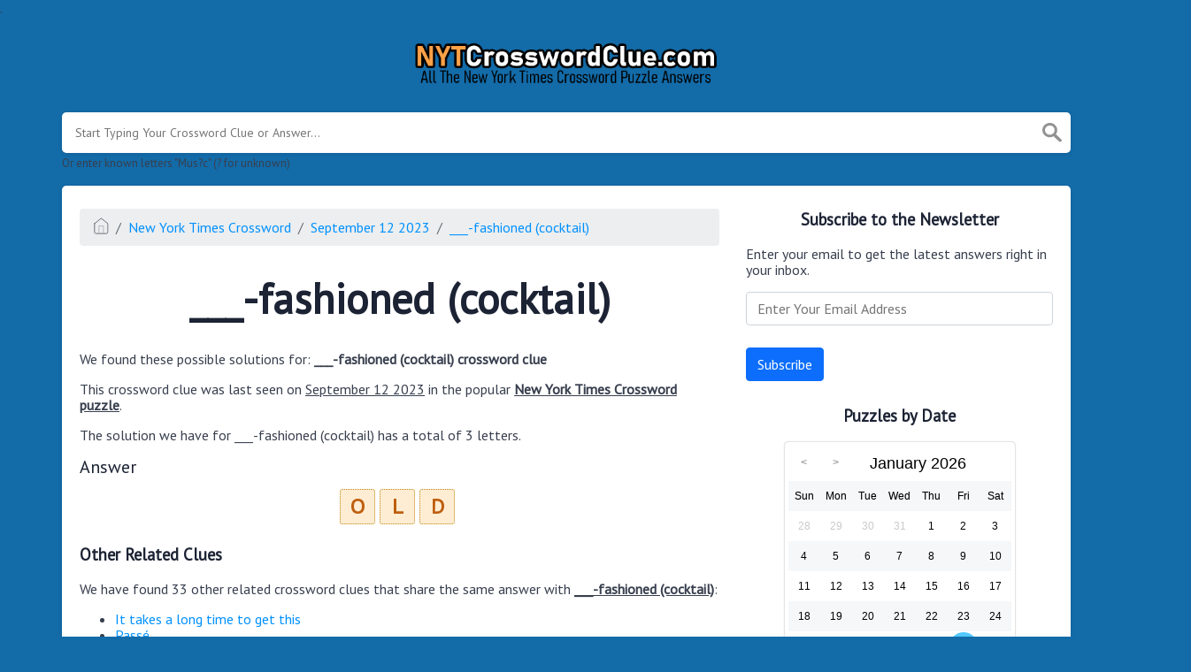

--- FILE ---
content_type: text/html; charset=UTF-8
request_url: https://nytcrosswordclue.com/clue/___-fashioned-cocktail
body_size: 4793
content:
<!doctype html><html lang="en"><head><meta charset="UTF-8"><meta name="viewport" content="width=device-width, initial-scale=1, shrink-to-fit=no"><link rel="icon" type="image/png" href="/storage/app/media//nyticon.png"><title>___-fashioned (cocktail) NYT Crossword Clue - NYTCrosswordClue.com</title><meta name="description" content="On this page you will find the ___-fashioned (cocktail) nyt crossword clue answers and solutions. This clue was last seen on September 12 2023 at the popular New York Times Crossword Puzzle"><meta property="og:type" content="article"/><meta property="og:title" content="___-fashioned (cocktail) NYT Crossword Clue">.	<meta property="og:description" content="On this page you will find the ___-fashioned (cocktail) nyt crossword clue answers and solutions. This clue was last seen on September 12 2023 at the popular New York Times Crossword Puzzle"/><meta property="og:url" content="https://nytcrosswordclue.com/clue/___-fashioned-cocktail"/><meta property="og:site_name" content="NYTCrosswordClue.com"/><link rel="stylesheet" href="/themes/xwm-xwordth/assets/scss/crosswords.css"><link rel="stylesheet" href="https://cdnjs.cloudflare.com/ajax/libs/jquery-modal/0.9.1/jquery.modal.min.css"/><script src="https://cdn.jsdelivr.net/npm/simple-jscalendar@1.4.4/source/jsCalendar.min.js" integrity="sha384-0LaRLH/U5g8eCAwewLGQRyC/O+g0kXh8P+5pWpzijxwYczD3nKETIqUyhuA8B/UB" crossorigin="anonymous"></script><link rel="stylesheet" href="https://cdn.jsdelivr.net/npm/simple-jscalendar@1.4.4/source/jsCalendar.min.css" integrity="sha384-44GnAqZy9yUojzFPjdcUpP822DGm1ebORKY8pe6TkHuqJ038FANyfBYBpRvw8O9w" crossorigin="anonymous"><link rel="preconnect" href="https://fonts.gstatic.com"><link href="https://fonts.googleapis.com/css2?family=PT+Sans&family=Roboto:wght@100&display=swap" rel="stylesheet"><style>body{background:#136ba8;font-family:'PT Sans',sans-serif}.jsCalendar tbody td,.jsCalendar thead .jsCalendar-week-days th{width:32px;height:32px;line-height:32px}.answer-letters .letter_box{display:inline-block;width:40px;height:40px;background:#ffedd3;border:1px dotted #bc860e;border-radius:3px;text-align:center;color:#be5f0e;font-size:24px;line-height:38px;position:relative;margin-right:5px;font-weight:bold;margin-bottom:5px}h1{font-size:3em;margin:.67em 0}.letters{text-align:center}.sticky{background:#ffedd3;color:#be5f0e;font-weight:bolder;display:inline;padding:5px;border-radius:4px}.data-list .data a{display:block;border:0 solid #e4e4e4;border-bottom:2px dotted #e2e2e2;padding:10px;border-radius:0;margin-bottom:7px;font-weight:normal;font-size:19px}</style><script async src="https://www.googletagmanager.com/gtag/js?id=UA-123720054-1"></script><script>window.dataLayer=window.dataLayer||[];function gtag(){dataLayer.push(arguments)}gtag('js',new Date());gtag('config','UA-123720054-1');</script></head><body><div class="container"><header><a href="/"><img src="/storage/app/media/nytclue.png" alt="NYTCrosswordClue.com"></a></header></div><div class="container"><form class="search" autocomplete="off"><div class="drop-search"><input type="text" name="q" placeholder="Start Typing Your Crossword Clue or Answer..." data-request="onCrosswordSearch" data-request-update="crosswordSearchResults: '#crosswordSearchResults'" data-track-input="500" class="searchbox"><img src="/themes/xwm-xwordth/assets/img/search.svg" alt="Search"><div class="drop-search-content" id="crosswordSearchResults"></div></div><div class="undersearch-txt" style="margin-top:5px">Or enter known letters "Mus?c" (? for unknown)</div></form><br></div><div class="container page-cont"><div class="page"><div class="row"><div class="col-md-8 main-content"><p><ol class="breadcrumb"><li class="breadcrumb-item"><a href="/"><img src="/themes/xwm-xwordth/assets/img/home.svg" alt="Homepage"></a></li> <li class="breadcrumb-item"><a href="https://nytcrosswordclue.com/new-york-times-crossword">New York Times Crossword</a></li> <li class="breadcrumb-item"><a href="https://nytcrosswordclue.com/new-york-times-crossword-september-12-2023-answers">September 12 2023</a></li> <li class="breadcrumb-item"><a href="https://nytcrosswordclue.com/clue/___-fashioned-cocktail">___-fashioned (cocktail)</a></li></ol></p><h1 style="text-align:center;">___-fashioned (cocktail)</h1><p><div id="ezoic-pub-ad-placeholder-101"></div></p><p>We found these possible solutions for: <strong>___-fashioned (cocktail) crossword clue</strong></p><p>This crossword clue was last seen on <u>September 12 2023</u> in the popular <strong><u>New York Times Crossword puzzle</u></strong>.&nbsp;</p><p>The solution we have for ___-fashioned (cocktail) has a total of 3 letters.</p><p style="text-align:center;"> <div class="answers"> <h1>Answer</h1> <div class="letters"> <div class="answer-letters"><div class="letter_box">O</div><div class="letter_box">L</div><div class="letter_box">D</div></div></div></div></p><p><div id="ezoic-pub-ad-placeholder-102"></div></p><h3>Other Related Clues</h3><p>We have found 33 other related crossword clues that share the same answer with <strong><u>___-fashioned (cocktail)</u></strong>:</p><p><div class="related-clues-answers"> <ul> <li> <a href="https://nytcrosswordclue.com/clue/it-takes-a-long-time-to-get-this" class="main-btn"> It takes a long time to get this</a></li> <li> <a href="https://nytcrosswordclue.com/clue/passe" class="main-btn"> Passé</a></li> <li> <a href="https://nytcrosswordclue.com/clue/historical" class="main-btn"> Historical</a></li> <li> <a href="https://nytcrosswordclue.com/clue/like-nonagenarians" class="main-btn"> Like nonagenarians</a></li> <li> <a href="https://nytcrosswordclue.com/clue/senescent" class="main-btn"> Senescent</a></li> <li> <a href="https://nytcrosswordclue.com/clue/like-a-centenarian" class="main-btn"> Like a centenarian</a></li> <li> <a href="https://nytcrosswordclue.com/clue/obsolete" class="main-btn"> Obsolete</a></li> <li> <a href="https://nytcrosswordclue.com/clue/up-there-in-years" class="main-btn"> Up there in years</a></li> <li> <a href="https://nytcrosswordclue.com/clue/right-leaning-type-abbr" class="main-btn"> Right-leaning type?: Abbr.</a></li> <li> <a href="https://nytcrosswordclue.com/clue/in-good-order" class="main-btn"> In good order</a></li> <li> <a href="https://nytcrosswordclue.com/clue/worlds-most-populous-country-as-of-2023" class="main-btn"> World's most populous country as of 2023</a></li> <li> <a href="https://nytcrosswordclue.com/clue/well-worn" class="main-btn"> Well-worn</a></li> <li> <a href="https://nytcrosswordclue.com/clue/north-americas-only-marsupial" class="main-btn"> North America's only marsupial</a></li> <li> <a href="https://nytcrosswordclue.com/clue/up-there-so-to-speak" class="main-btn"> Up there so to speak</a></li> <li> <a href="https://nytcrosswordclue.com/clue/word-in-the-mnemonic-e-g-b-d-f" class="main-btn"> Word in the mnemonic E-G-B-D-F</a></li> <li> <a href="https://nytcrosswordclue.com/clue/worn-maybe" class="main-btn"> Worn maybe</a></li> <li> <a href="https://nytcrosswordclue.com/clue/like-saint-nick" class="main-btn"> Like Saint Nick</a></li> <li> <a href="https://nytcrosswordclue.com/clue/what-a-good-joke-never-gets" class="main-btn"> What a good joke never gets</a></li> <li> <a href="https://nytcrosswordclue.com/clue/well-seasoned" class="main-btn"> Well-seasoned</a></li> <li> <a href="https://nytcrosswordclue.com/clue/shabby-maybe" class="main-btn"> Shabby maybe</a></li> <li> <a href="https://nytcrosswordclue.com/clue/tired" class="main-btn"> Tired</a></li> <li> <a href="https://nytcrosswordclue.com/clue/no-longer-in-use" class="main-btn"> No longer in use</a></li> <li> <a href="https://nytcrosswordclue.com/clue/longtime" class="main-btn"> Longtime</a></li> <li> <a href="https://nytcrosswordclue.com/clue/played-out" class="main-btn"> Played out</a></li> <li> <a href="https://nytcrosswordclue.com/clue/aged" class="main-btn"> Aged</a></li> <li> <a href="https://nytcrosswordclue.com/clue/word-before-or-after-age" class="main-btn"> Word before or after age</a></li> <li> <a href="https://nytcrosswordclue.com/clue/up-there-you-might-say" class="main-btn"> Up there you might say</a></li> <li> <a href="https://nytcrosswordclue.com/clue/no-longer-funny" class="main-btn"> No longer funny</a></li> <li> <a href="https://nytcrosswordclue.com/clue/grayed" class="main-btn"> Grayed</a></li> <li> <a href="https://nytcrosswordclue.com/clue/stale" class="main-btn"> Stale</a></li> <li> <a href="https://nytcrosswordclue.com/clue/___-square-translation-of-vieux-carre" class="main-btn"> *___ Square (translation of Vieux Carré)</a></li> <li> <a href="https://nytcrosswordclue.com/clue/___-man-winter" class="main-btn"> ___ Man Winter</a></li> <li> <a href="https://nytcrosswordclue.com/clue/discontinued" class="main-btn"> Discontinued</a></li></ul></div></p><h3>Subscribe to the Newsletter</h3><p>Enter your email to get the latest answers right in your inbox.</p><p><div class="subscribe-mailbox"> <form data-request="onMailgunListSubscribe" data-request-update="mailSubscribedSuccess: '#mailbox'" data-request-success="document.getElementById('email').value = ''"> <div id="mailbox"></div> <input type="email" placeholder="Enter Your Email Address" id="email" class="form-control" name="email"> <input type="submit" class="btn btn-primary" value="Subscribe"></form></div></p><p><div id="ezoic-pub-ad-placeholder-103"></div></p></div><div class="col-md-4 sidebar"><h3 style="text-align:center;">Subscribe to the Newsletter</h3><p>Enter your email to get the latest answers right in your inbox.</p><p><div class="subscribe-mailbox"> <form data-request="onMailgunListSubscribe" data-request-update="mailSubscribedSuccess: '#mailbox'" data-request-success="document.getElementById('email').value = ''"> <div id="mailbox"></div> <input type="email" placeholder="Enter Your Email Address" id="email" class="form-control" name="email"> <input type="submit" class="btn btn-primary" value="Subscribe"></form> </div></p><h3 style="text-align:center;">Puzzles by Date</h3><p><div id="side-calendar" align="center"></div> <script type="text/javascript">function formatDate(date){var d=new Date(date),month=''+(d.getMonth()+1),day=''+d.getDate(),year=d.getFullYear();if(month.length<2)month='0'+month;if(day.length<2)day='0'+day;return[year,month,day].join('-')}var sidecalendar=document.getElementById("side-calendar");sidecalel=jsCalendar.new(sidecalendar,"30/01/2026",{navigator:true,navigatorPosition:"left",zeroFill:false,monthFormat:"month YYYY",dayFormat:"DDD",language:"en",min:"01/01/1970"});sidecalel.onDateClick(function(event,date){$.ajax({url:'/crossword-daily-ajax-router',type:'GET',data:{date:formatDate(date)},}).done(function(response){if(response!=0){window.location=response}}).fail(function(){}).always(function(){})});</script></p><h3 style="text-align:center;"><br></h3><h3 style="text-align:center;">Facts and Figures</h3><p>There are a total of 1 crossword puzzles on our site and 124,841 clues.</p><hr><p>The shortest answer in our database is which contains Characters.</p><hr><p><a href=""></a> is the crossword clue of the shortest answer.</p><hr><p>The longest answer in our database is EARTHREETHREE/NINENINE/THREETHREENINENINETHREENINENTRY which contains 54 Characters.</p><hr><p><a href="https://nytcrosswordclue.com/clue/process-for-a-descending-spacecraft">Process for a descending spacecraft</a> is the crossword clue of the longest answer.</p></div></div></div></div><footer><div class="container"><div class="footer-disclaimer">We are in no way affiliated or endorsed by the publishers that have created the games. All images and logos are property of their respective owners.</div><div class="row"><div class="col-md-12"><div class="brand"><a href="/">NYTCrosswordClue.com</a></div><div class="footer-links"><a href="/">Home</a> |
                        <a href="/sitemap.xml">Sitemap</a> |
                        <a href="https://nytcrosswordclue.com/privacy">Privacy</a> |
                        <a href="/archive">Archive</a></div></div></div></div></footer><script src="https://cdnjs.cloudflare.com/ajax/libs/jquery/3.5.1/jquery.min.js"></script><script src="/modules/system/assets/js/framework.js"></script><script src="/modules/system/assets/js/framework.extras.js"></script><link rel="stylesheet" property="stylesheet" href="/modules/system/assets/css/framework.extras.css"><script src="https://cdnjs.cloudflare.com/ajax/libs/jquery-modal/0.9.1/jquery.modal.min.js"></script><div id="mailmodal" class="mailbox-modal modal"><div class="innercont"><div class="modaltxt"><h1>NYT Crossword Answers in Your Inbox</h1><p>Get the daily New York Times Crossword Puzzle Answers straight into your inbox absolutely FREE!</p></div><div class="modalform"><form data-request="onMailgunListSubscribe" data-request-update="mailSubscribedSuccess: '#mailboxtwo'" data-request-success="document.getElementById('email').value = ''"><div id="mailboxtwo"></div><input type="email" placeholder="Enter Your Email Address" id="email" class="form-control" name="email"><input type="submit" class="btn btn-primary subbutton" value="Subscribe"></form><div class="nospam"><span style="font-size:12px;color:#b0b0b0;">No SPAM! We don't share your email with any 3rd part companies!</span></div></div></div></div><script>function getCookie(name){var value="; "+document.cookie;var parts=value.split("; "+name+"=");if(parts.length==2)return parts.pop().split(";").shift();else return null}if(getCookie('mailbox')){}else{document.cookie='mailbox=222; expires=Fri, 31 Dec 9999 23:59:59 GMT';setTimeout(function(){$("#mailmodal").modal()},5000)}</script><script>function filterable(){var input,filter,ul,li,a,i,txtValue;input=document.getElementById("catInput");filter=input.value.toUpperCase();ul=document.getElementsByClassName("row")[0];li=ul.getElementsByClassName("filterable");for(i=0;i<li.length;i++){a=li[i].getElementsByClassName("searchable")[0];txtValue=a.textContent||a.innerText;if(txtValue.toUpperCase().indexOf(filter)>-1){li[i].style.display=""}else{li[i].style.display="none"}}}$(function(){$(window).click(function(){$(".drop-search-content").hide()});$(".searchbox").focusin(function(event){$(".drop-search-content").show()});$('.search').click(function(event){event.stopPropagation()})});$(function(){$("#nrLettersSelect").change(function(){var htmlString="";var len=$(this).val();var incr=0;for(var i=0;i<len;i++){incr=i+1;htmlString+="<div class='l-box' style='margin-right:3px'><span>"+incr+"</span><input type='text' name='' class='letter letterinput' maxlength='1'></div>"}$("#solverLettersOutput").html(htmlString)})});$(document).on('keydown','.letterinput',function(e){var key=event.keyCode||event.charCode;if(key==8||key==46){$(this).val("");$(this).closest('div').prev().find(':input').first().focus()}else{if($(this).val()){$(this).closest('div').next().find(':input').first().focus()}}});</script><script defer src="https://static.cloudflareinsights.com/beacon.min.js/vcd15cbe7772f49c399c6a5babf22c1241717689176015" integrity="sha512-ZpsOmlRQV6y907TI0dKBHq9Md29nnaEIPlkf84rnaERnq6zvWvPUqr2ft8M1aS28oN72PdrCzSjY4U6VaAw1EQ==" data-cf-beacon='{"version":"2024.11.0","token":"37adfca174d8453a8fc3f47719bbffd1","r":1,"server_timing":{"name":{"cfCacheStatus":true,"cfEdge":true,"cfExtPri":true,"cfL4":true,"cfOrigin":true,"cfSpeedBrain":true},"location_startswith":null}}' crossorigin="anonymous"></script>
</body></html>